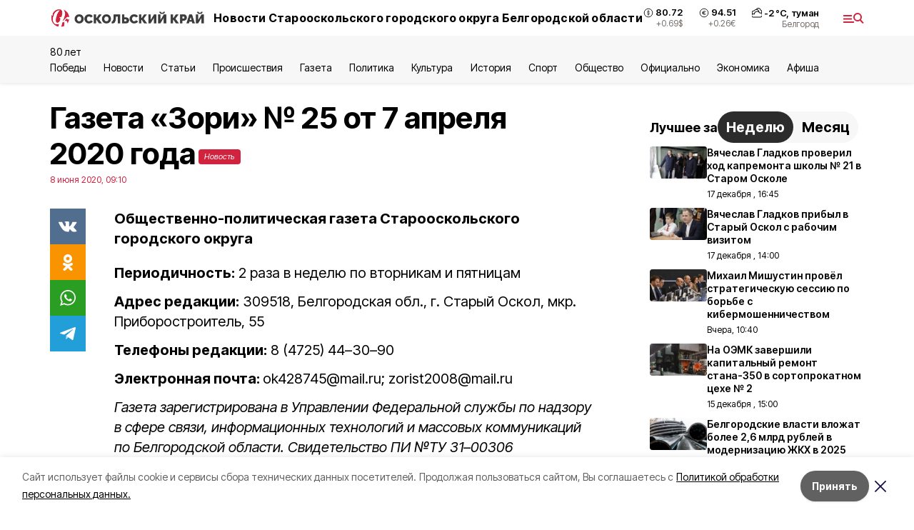

--- FILE ---
content_type: text/css; charset=UTF-8
request_url: https://oskol-kray.ru/_next/static/css/1a49467cac32826a.css
body_size: 156
content:
.File_link__fmQBa{border-radius:.25rem;padding:.5rem 1rem .5rem 3rem}.File_link__fmQBa,.File_link__fmQBa:hover{--tw-text-opacity:1;color:rgb(255 255 255/var(--tw-text-opacity))}.File_link__fmQBa{background:var(--active-color) url(/_next/static/media/download.b38c8353.svg) 12px 50% no-repeat}

--- FILE ---
content_type: text/css; charset=UTF-8
request_url: https://oskol-kray.ru/_next/static/css/f0b2b9e79be7c67b.css
body_size: 652
content:
.TopImage_top__VrxMK{margin-bottom:.5rem}.TopImage_imgContainer__Za_2P{position:relative;margin-bottom:.5rem;border-radius:8px}.TopImage_imgContainer__Za_2P:before{position:absolute;left:0;top:0;height:100%;width:100%;border-radius:8px;content:"";background:linear-gradient(#00000000,#00000060)}.TopImage_text__3mlEz{position:absolute;left:0;bottom:0;width:100%;padding:.75rem;--tw-text-opacity:1;color:rgb(255 255 255/var(--tw-text-opacity))}.TopImage_title__nR0wM{margin:0;font-size:24px;font-weight:700;line-height:1.2;white-space:pre-line}.TopImage_meta__3pOZc{display:flex;flex-wrap:wrap;font-size:12px;line-height:1.625;color:#ffffffcc}.TopImage_meta__3pOZc span{margin-right:.75rem}.TopImage_meta__3pOZc span:empty{display:none}.TopImage_meta__3pOZc a{color:#ffffffcc}.TopImage_meta__3pOZc a:hover{color:#fff}body[data-desktop] .TopImage_top__VrxMK{margin-bottom:1.5rem}body[data-desktop] .TopImage_text__3mlEz{padding:1.5rem}body[data-desktop] .TopImage_title__nR0wM{margin-bottom:.5rem;width:80%;font-size:42px}body[data-desktop] .TopImage_meta__3pOZc{font-size:14px;line-height:1.4}body[data-desktop] .TopImage_meta__3pOZc span{margin-right:2rem}.Announcement_announcement__gy2R0{position:fixed;left:0;bottom:0;width:100%;--tw-bg-opacity:1;background-color:rgb(255 255 255/var(--tw-bg-opacity));padding:1rem;box-shadow:0 -5px 20px rgba(0,0,0,.05);z-index:3}.Announcement_content__d_VtU{display:grid;gap:.5rem;grid-template-columns:90px 1fr}.Announcement_close__ibMtd{position:absolute;right:2rem;top:1rem;cursor:pointer;width:14px;height:14px;background:url(/_next/static/media/close.8a9e1ef9.svg)}.Announcement_title__lqhDi{margin-bottom:.5rem;margin-right:2.5rem;font-weight:700;line-height:1.2}.Announcement_description__7qY5a{margin-top:.5rem;margin-bottom:.5rem;opacity:.4}body[data-desktop] .Announcement_content__d_VtU{margin-left:auto;margin-right:auto;gap:1.5rem;grid-template-columns:170px 650px;width:1040px}body[data-desktop] .Announcement_text__9XDO5{display:flex;flex-direction:column;justify-content:space-between}body[data-desktop] .Announcement_title__lqhDi{margin-right:0;font-size:26px}body[data-desktop] .Announcement_description__7qY5a{margin-top:0;margin-bottom:0}

--- FILE ---
content_type: image/svg+xml
request_url: https://oskol-kray.ru/_next/static/media/vk.4e2ce0f1.svg
body_size: 1164
content:
<?xml version="1.0" encoding="UTF-8"?>
<svg width="26px" height="15px" viewBox="0 0 26 15" version="1.1" xmlns="http://www.w3.org/2000/svg" xmlns:xlink="http://www.w3.org/1999/xlink">
  <!-- Generator: Sketch 64 (93537) - https://sketch.com -->
  <title>Path</title>
  <desc>Created with Sketch.</desc>
  <g id="Page-1" stroke="none" stroke-width="1" fill="none" fill-rule="evenodd">
    <g id="vk" transform="translate(-12.000000, -18.000000)" fill-rule="nonzero">
      <path d="M32.7707176,32.4200001 C31.6361155,32.3714938 32.1253871,32.3714938 31.0835768,31.9075311 C29.6049015,31.2490136 28.6287869,28.7863205 27.7008594,29.0773523 C26.7602784,29.3810377 26.7898034,31.4098245 26.7898034,31.4098245 C26.7898034,31.4098245 26.7961301,31.8442633 26.5789108,32.0741362 C26.3469289,32.3272073 25.8914009,32.3778216 25.8914009,32.3778216 L24.3793009,32.3778216 C23.4088299,32.3714938 21.0429799,32.5781695 18.105246,29.5181179 C14.8996784,26.1796879 12.0694997,19.5576602 12.0694997,19.5576602 C12.0694997,19.5576602 11.9050034,19.1232214 12.0821532,18.9144378 C12.2803923,18.6782381 12.8202773,18.6613666 12.8202773,18.6613666 L16.4391944,18.6402774 C16.6814915,18.65504 16.7808404,18.6951095 17.0233669,18.8722592 C17.2237149,19.0198841 17.3397058,19.2982623 17.3397058,19.2982623 C17.3397058,19.2982623 17.9217694,20.7745105 18.6957452,22.1136786 C20.2057363,24.724529 20.9101176,25.293939 21.4225866,25.0155608 C22.1670375,24.6085381 21.9434913,21.3249402 21.9434913,21.3249402 C21.9434913,21.3249402 21.9561449,20.133397 21.5681025,19.6019477 C21.2623082,19.192816 20.6928982,19.0747161 20.441936,19.0388644 C20.2394791,19.0093394 20.5726894,18.53694 21.0050193,18.3260474 C21.6587863,18.0097085 22.8039332,17.9886192 24.1620815,18.0033817 C25.2207624,18.0118174 25.5244477,18.0771941 25.9377972,18.1784226 C27.1820636,18.479999 26.7602784,19.6420173 26.7602784,22.4300175 C26.7602784,23.3199843 26.6021089,24.5769042 27.2453314,24.9923626 C27.5194918,25.1716213 28.2006749,25.0197786 29.8941425,22.1410946 C30.6955344,20.7766195 31.2986872,19.1738357 31.2986872,19.1738357 C31.2986872,19.1738357 31.4294406,18.8870217 31.6361154,18.764704 C31.8427901,18.6381685 32.1253862,18.680347 32.1253862,18.680347 L35.9298888,18.6550399 C36.6669846,18.65504 37.0729267,18.5179597 37.2585122,19.0346466 C37.4525334,19.5766405 36.8304002,20.8419962 35.2761217,22.9150705 C32.7243212,26.3146592 32.4396162,25.9941025 34.5590869,27.9638394 C36.5836558,29.8407835 37.0054411,30.7581664 37.0729267,30.8741573 C37.9164971,32.2660485 36.1449992,32.3714948 36.1449992,32.3714948 L32.7707176,32.4200001 Z" id="Path" fill="#FFFFFF"></path>
    </g>
  </g>
</svg>


--- FILE ---
content_type: application/javascript; charset=UTF-8
request_url: https://oskol-kray.ru/_next/static/chunks/7619.e423ab9539b04044.js
body_size: 940
content:
"use strict";(self.webpackChunk_N_E=self.webpackChunk_N_E||[]).push([[7619],{37619:function(e,t,n){n.r(t),n.d(t,{default:function(){return s}});var r=n(11163),a=n(67294),i=n(46300);function o(e,t){if(t)try{window._tmr&&"pageView"in window._tmr?window._tmr.pageView({id:t,url:e}):function(e){var t=window._tmr||(window._tmr=[]);"push"in t&&t.push({id:e,type:"pageView",start:(new Date).getTime()}),function(e,t,n){if(!e.getElementById(n)){var r=e.createElement("script");r.id=n,r.src="https://top-fwz1.mail.ru/js/code.js";var a=e.getElementsByTagName("script")[0];a.parentNode&&a.parentNode.insertBefore(r,a)}}(document,window,"topmailru-code")}(t)}catch(n){console.error(n)}}function c(e){var t=document.URL;window.ym(e.yandex_metrika_id,"hit",t),window.ga("".concat(e.id,".send"),"pageview",t),function(e,t){(new Image).src="https://counter.yadro.ru/hit;".concat(t||"","?r")+escape(document.referrer)+("undefined"===typeof screen?"":";s"+screen.width+"*"+screen.height+"*"+(screen.colorDepth?screen.colorDepth:screen.pixelDepth))+";u"+escape(e)+";h"+escape(document.title.substring(0,150))+";"+Math.random()}(t,e.liveinternet_counter_id),o(t,e.rating_mail_counter_id)}var s=function(){var e=(0,r.useRouter)(),t=(0,i.F)();return(0,a.useEffect)((function(){!function(){var e,t,n,r,a;e=window,t=document,n="script",e.ym=e.ym||function(){(e.ym.a=e.ym.a||[]).push(arguments)},e.ym.l=1*new Date,r=t.createElement(n),a=t.getElementsByTagName(n)[0],r.async=1,r.src="https://mc.yandex.ru/metrika/tag.js",a.parentNode.insertBefore(r,a)}(),function(){var e,t,n,r,a,i;e=window,t=document,n="script",r="ga",e.GoogleAnalyticsObject=r,e.ga=e.ga||function(){(e.ga.q=e.ga.q||[]).push(arguments)},e.ga.l=1*new Date,a=t.createElement(n),i=t.getElementsByTagName(n)[0],a.async=1,a.src="https://www.google-analytics.com/analytics.js",i.parentNode.insertBefore(a,i)}(),window.ym(t.yandex_metrika_id,"init",{defer:!0,clickmap:!0,trackLinks:!0,accurateTrackBounce:!0,webvisor:!0}),window.ga("create",t.google_analytics_id,"auto",t.id);var n=function(){return c(t)};return n(),e.events.on("routeChangeComplete",n),window.addEventListener("autoscrollMatterChange",n),function(){return window.removeEventListener("autoscrollMatterChange",n)}}),[]),null}}}]);

--- FILE ---
content_type: image/svg+xml
request_url: https://oskol-kray.ru/_next/static/media/telegram.5ccf587d.svg
body_size: 868
content:

<svg width="16px" height="14px" viewBox="0 0 16 14" version="1.1" xmlns="http://www.w3.org/2000/svg" xmlns:xlink="http://www.w3.org/1999/xlink">
    <g id="Page-1" stroke="none" stroke-width="1" fill="none" fill-rule="evenodd">
        <g id="telegram" transform="translate(0.000000, 0.000000)" fill="#FFFFFF" fill-rule="nonzero">
            <path d="M6.01704166,12.2986068 C6.3852086,12.2986068 6.54728118,12.1346797 6.75404463,11.9388981 L8.71562831,10.0801361 L6.2671578,8.63977378" id="Path" opacity="0.7"></path>
            <path d="M6.26765234,8.63933742 L12.1963524,12.9123517 C12.8732973,13.276715 13.3620968,13.0887152 13.5301694,12.2995523 L15.944349,1.20518414 C16.1924215,0.237772654 15.5682039,-0.199417496 14.9212954,0.0861873366 L0.74708279,5.41899124 C-0.219919971,5.7976309 -0.215251612,6.32460497 0.571020404,6.55946293 L4.20894148,7.66544739 L12.627843,2.48487753 C13.0246426,2.25066683 13.3900968,2.37623036 13.0906789,2.6358083" id="Path"></path>
        </g>
    </g>
</svg>

--- FILE ---
content_type: image/svg+xml
request_url: https://oskol-kray.ru/_next/static/media/download.b38c8353.svg
body_size: 798
content:
<?xml version="1.0" encoding="UTF-8"?>
<svg width="25px" height="19px" viewBox="0 0 25 19" version="1.1" xmlns="http://www.w3.org/2000/svg" xmlns:xlink="http://www.w3.org/1999/xlink">
    <!-- Generator: Sketch 46.2 (44496) - http://www.bohemiancoding.com/sketch -->
    <title>download-icon</title>
    <desc>Created with Sketch.</desc>
    <defs></defs>
    <g id="Page-1" stroke="none" stroke-width="1" fill="none" fill-rule="evenodd">
        <g id="download-icon" fill-rule="nonzero" fill="#FFFFFF">
            <path d="M18.8440255,4.43708163 C18.2442653,4.43708163 17.6445536,4.5397398 17.0772194,4.73696173 C15.9171046,1.94085969 13.1360765,0.0463852041 10.0654439,0.0463852041 C6.23854337,0.0463852041 3.01295408,2.92658163 2.54037755,6.67898469 C1.00438265,7.42265051 0,8.99645153 0,10.7233189 C0,13.2025281 2.01666582,15.2193878 4.49572959,15.2193878 L6.15347959,15.2193878 L6.15347959,13.8362168 L4.49572959,13.8362168 C2.77947704,13.8362168 1.38317092,12.4399107 1.38317092,10.7233189 C1.38317092,9.42482398 2.20443622,8.25162245 3.42668878,7.80395918 L3.84788776,7.64958418 L3.87876276,7.20192092 C4.10104337,3.9651352 6.81857653,1.42955612 10.0654439,1.42955612 C12.7887449,1.42955612 15.23325,3.25113265 16.0097296,5.85965816 L16.249023,6.66352296 L16.993125,6.27567092 C17.5719949,5.97351276 18.1949235,5.82025255 18.844074,5.82025255 C21.0539388,5.82025255 22.8515714,7.61832143 22.8515714,9.82852551 C22.8515714,12.0385842 21.0539388,13.8362168 18.844074,13.8362168 L17.6700485,13.8362168 L17.6700485,15.2193878 L18.844074,15.2193878 C21.8164592,15.2193878 24.2346939,12.8011531 24.2346939,9.82852551 C24.2346939,6.85570408 21.8164592,4.43708163 18.8440255,4.43708163 Z" id="Shape"></path>
            <polygon id="Shape" points="13.9535128 8.224625 9.96743878 8.224625 9.96743878 14.2877577 7.2948852 14.2877577 11.9604031 18.9536633 16.625727 14.2877577 13.9535128 14.2877577"></polygon>
        </g>
    </g>
</svg>

--- FILE ---
content_type: application/javascript; charset=UTF-8
request_url: https://oskol-kray.ru/_next/static/chunks/1770-7a6624c724bff677.js
body_size: 3576
content:
(self.webpackChunk_N_E=self.webpackChunk_N_E||[]).push([[1770],{98118:function(e,t,s){"use strict";var r=s(85893),n=s(67294),a=s(26690),i=s.n(a),l=s(73749),o=s(59494),c=s(46300),d=s(8080),u=s(36573),p=s(41664),m=s(52125),x=s(94184),h=s.n(x);function f(e,t){return function(e){if(Array.isArray(e))return e}(e)||function(e,t){var s=[],r=!0,n=!1,a=void 0;try{for(var i,l=e[Symbol.iterator]();!(r=(i=l.next()).done)&&(s.push(i.value),!t||s.length!==t);r=!0);}catch(o){n=!0,a=o}finally{try{r||null==l.return||l.return()}finally{if(n)throw a}}return s}(e,t)||function(){throw new TypeError("Invalid attempt to destructure non-iterable instance")}()}t.Z=function(){var e,t,s,a=(0,m.F)().isDesktop,x=(0,u.Z)(),_=(0,c.F)(),v=_.news_feeds.length?_.news_feeds[0]:void 0,b=(0,n.useState)({platform_id:null===v||void 0===v?void 0:v.filters.platform_ids,in_feed:!0,limit:10})[0],j=f((0,o.Z)({initialPage:1,params:b}),2),g=j[0],w=g.matters,N=g.loading,y=j[1],k=(0,n.useRef)(null),L=(0,n.useRef)(null),Z=(0,n.useRef)(null),C=(0,n.useState)(!1),S=C[0],P=C[1],D=(0,n.useState)(),O=D[0],W=D[1];return(0,n.useEffect)((function(){S||(y(!0),P(!0)),k.current&&L.current&&Z.current&&w.length&&(O||W(new l.Z(k.current,{speed:400,keyboard:!0,navigation:{nextEl:L.current,prevEl:Z.current},slidesPerView:a?1:2,slidesPerColumn:1,spaceBetween:30,loop:!1})))}),[y,a,S,w,w.length,O]),(0,r.jsxs)("div",{className:i().newsContainer,children:[(0,r.jsxs)("div",{className:i().topWrapper,children:[(0,r.jsx)("span",{children:"\u041f\u043e\u0441\u043b\u0435\u0434\u043d\u0438\u0435 \u043d\u043e\u0432\u043e\u0441\u0442\u0438"}),(0,r.jsxs)("div",{className:i().buttons,children:[(0,r.jsx)("button",{ref:Z,children:(0,r.jsx)("svg",{xmlns:"http://www.w3.org/2000/svg",width:"24",height:"24",viewBox:"0 0 24 24",fill:"none",children:(0,r.jsx)("path",{d:"M10 16L6 12M6 12L10 8M6 12L18 12",stroke:"black",strokeWidth:"1.5",strokeLinecap:"round",strokeLinejoin:"round"})})}),(0,r.jsx)("button",{ref:L,children:(0,r.jsx)("svg",{xmlns:"http://www.w3.org/2000/svg",width:"24",height:"24",viewBox:"0 0 24 24",fill:"none",children:(0,r.jsx)("path",{d:"M14 16L18 12M18 12L14 8M18 12L6 12",stroke:"black",strokeWidth:"1.5",strokeLinecap:"round",strokeLinejoin:"round"})})})]})]}),N?(0,r.jsx)(d.Z,{}):(0,r.jsxs)("div",{className:h()("swiper-container max-w-full",(e={},t="h-[220px]",s=a,t in e?Object.defineProperty(e,t,{value:s,enumerable:!0,configurable:!0,writable:!0}):e[t]=s,e)),ref:k,children:[(0,r.jsx)("div",{className:h()("".concat(i().cards," swiper-wrapper")),children:a?(0,r.jsxs)(r.Fragment,{children:[(0,r.jsx)("div",{className:"min-w-full swiper-slide",children:w.slice(0,5).map((function(e,t){return(0,r.jsxs)("div",{className:"".concat(i().card),style:{height:"fit-content!important"},children:[(0,r.jsx)(p.default,{href:e.path,passHref:!0,children:(0,r.jsx)("div",{className:i().cardTitle,children:e.title})}),(0,r.jsxs)("div",{className:i().cardBottom,children:[(0,r.jsx)("span",{className:i().cardCategory,children:e.rubric_title}),(0,r.jsx)("span",{className:i().cardDate,children:x(e.published_at)})]})]},"desktop-slide-".concat(t))}))}),(0,r.jsx)("div",{className:"min-w-full swiper-slide",children:w.slice(5,10).map((function(e,t){return(0,r.jsxs)("div",{className:"".concat(i().card),style:{height:"fit-content!important"},children:[(0,r.jsx)(p.default,{href:e.path,passHref:!0,children:(0,r.jsx)("div",{className:i().cardTitle,children:e.title})}),(0,r.jsxs)("div",{className:i().cardBottom,children:[(0,r.jsx)("span",{className:i().cardCategory,children:e.rubric_title}),(0,r.jsx)("span",{className:i().cardDate,children:x(e.published_at)})]})]},"desktop-slide2-".concat(t))}))})]}):(0,r.jsx)(r.Fragment,{children:w.map((function(e,t){return(0,r.jsxs)("div",{className:"".concat(i().card," swiper-slide"),children:[(0,r.jsx)(p.default,{href:e.path,passHref:!0,children:(0,r.jsx)("div",{className:i().cardTitle,children:e.title})}),(0,r.jsxs)("div",{className:i().cardBottom,children:[(0,r.jsx)("span",{className:i().cardCategory,children:e.rubric_title}),(0,r.jsx)("span",{className:i().cardDate,children:x(e.published_at)})]})]},"mobile-slide-".concat(t))}))})}),!a&&(0,r.jsx)("div",{className:i().cardsDivider})]}),(0,r.jsxs)("div",{className:i().bottomWrapper,children:[(0,r.jsx)(p.default,{passHref:!0,href:"/feed",children:(0,r.jsx)("span",{className:i().bottomWrapperNews,children:"\u0412\u0441\u0435 \u043d\u043e\u0432\u043e\u0441\u0442\u0438"})}),(0,r.jsx)("svg",{xmlns:"http://www.w3.org/2000/svg",width:"24",height:"24",viewBox:"0 0 24 24",fill:"none",children:(0,r.jsx)("path",{d:"M14 16.0001L18 12.0001M18 12.0001L14 8.00012M18 12.0001L6 12.0001",stroke:"black",strokeWidth:"1.5",strokeLinecap:"round",strokeLinejoin:"round"})})]})]})}},8080:function(e,t,s){"use strict";var r=s(85893),n=s(4507),a=s.n(n);t.Z=function(){return(0,r.jsx)("div",{className:a().loading})}},95996:function(e,t,s){"use strict";s.d(t,{Z:function(){return f}});var r=s(85893),n=s(67294),a=s(94184),i=s.n(a),l=s(36573),o=s(52125),c=s(41664),d=s(92079);var u=function(e){var t,s,n,a,u,p,m=e.matter,x=(0,l.Z)(),h=(0,o.F)().isDesktop;return(0,r.jsx)(c.default,{href:m.path,passHref:!0,children:(0,r.jsx)("a",{title:(null===(t=m.image)||void 0===t?void 0:t.source)||void 0,children:(0,r.jsxs)("div",{className:i()("flex gap-[10px] p-[5px_0px]",(a={},u="w-300px",p=h,u in a?Object.defineProperty(a,u,{value:p,enumerable:!0,configurable:!0,writable:!0}):a[u]=p,a)),children:[(0,r.jsx)("div",{className:"min-w-[80px] min-h-[54px] rounded-[4px]",children:(null===(s=m.image)||void 0===s?void 0:s.url)&&(0,r.jsx)(d.Z,{imageCover:!0,src:null===(n=m.image)||void 0===n?void 0:n.url,alt:m.title,className:"rounded-[4px] h-[54] w-[80]"})}),(0,r.jsxs)("div",{children:[(0,r.jsx)("div",{className:"flex",children:(0,r.jsx)("span",{className:"text-sm font-semibold",style:{lineHeight:"132%"},children:m.title})}),(0,r.jsx)("div",{children:(0,r.jsx)("span",{className:"text-xs",children:x(m.published_at)})})]})]})})})},p=s(98345),m=s.n(p),x=s(46300);function h(e,t,s){return t in e?Object.defineProperty(e,t,{value:s,enumerable:!0,configurable:!0,writable:!0}):e[t]=s,e}var f=function(){var e=(0,x.F)(),t=(0,n.useState)(!0),s=t[0],a=t[1],l="bg-[#2c2c2c] text-white";return(0,r.jsxs)("div",{className:"flex flex-col gap-[10px]",children:[(0,r.jsxs)("div",{className:"flex items-center gap-[4px] font-bold text-[18px]",children:[(0,r.jsx)("span",{children:"\u041b\u0443\u0447\u0448\u0435\u0435 \u0437\u0430"}),(0,r.jsxs)("div",{className:"flex bg-gray-100 rounded-[35px]",children:[(0,r.jsx)("button",{className:i()("p-[8px_12px] transition-all rounded-[35px] font-bold text-[20px]",h({},l,s)),onClick:function(){return a(!0)},children:"\u041d\u0435\u0434\u0435\u043b\u044e"}),(0,r.jsx)("button",{className:i()("p-[8px_12px] transition-all rounded-[35px] font-bold text-[20px]",h({},l,!s)),onClick:function(){return a(!1)},children:"\u041c\u0435\u0441\u044f\u0446"})]})]}),(0,r.jsx)("div",{children:(s?e.promo_blocks.top_this_week:e.promo_blocks.top_this_month).map((function(e,t){return(0,r.jsx)(u,{matter:e},t)}))}),(0,r.jsx)(c.default,{href:"/feed",passHref:!0,children:(0,r.jsx)("a",{className:"hover:text-black",children:(0,r.jsxs)("div",{className:"flex p-[10px_15px] items-center justify-between gap-[10px] rounded-[6px] bg-gray-100",children:[(0,r.jsx)("div",{children:(0,r.jsx)("span",{className:"text-sm font-semibold",children:"\u0412\u0441\u0435 \u043c\u0430\u0442\u0435\u0440\u0438\u0430\u043b\u044b"})}),(0,r.jsx)("div",{children:(0,r.jsx)("div",{className:m().rightArrow})})]})})})]})}},91770:function(e,t,s){"use strict";var r=s(85893),n=s(79895),a=s(52125),i=s(98118),l=s(11163),o=s(95996),c=s(46300);t.Z=function(){var e=(0,a.F)().isDesktop,t=(0,l.useRouter)(),s=(0,c.F)();return(0,r.jsx)("div",{children:(0,r.jsxs)("div",{className:"top-sticky",children:[(0,r.jsx)(n.Z,{template:"belgorod_local",slug:"banner_2",className:"mb-4"}),(0,r.jsx)(n.Z,{template:"belgorod_local",slug:"banner_3"}),(0,r.jsx)(n.Z,{template:"openbelgorod",slug:"banner_2",className:"mb-4"}),(0,r.jsx)(n.Z,{template:"openbelgorod",slug:"banner_3"}),(0,r.jsx)(n.Z,{template:"openbelgorod_2",slug:"banner_2",className:"mb-4"}),(0,r.jsx)(n.Z,{template:"belgorod_local_2",slug:"banner_2",className:"mb-4"}),(0,r.jsx)(n.Z,{template:"belgorod_local_3",slug:"banner_2",className:"mb-4"}),e&&"/"!==t.pathname&&"belgorod_local"!==s.template&&("desktop"===s.best_news_devices||"all"===s.best_news_devices)&&(0,r.jsx)(o.Z,{}),(0,r.jsx)(n.Z,{template:"openbelgorod_2",slug:"banner_6",className:"my-4"}),(0,r.jsx)(n.Z,{template:"belgorod_local_2",slug:"banner_6",className:"my-4"}),(0,r.jsx)(n.Z,{template:"belgorod_local_3",slug:"banner_6",className:"my-4"}),e&&"/"!==t.pathname&&"belgorod_local"!==s.template&&("desktop"===s.last_news_devices||"all"===s.last_news_devices)&&(0,r.jsx)(i.Z,{})]})})}},92764:function(e,t,s){"use strict";s.d(t,{Z:function(){return a}});var r=s(9669),n=s.n(r);function a(e,t){var s=void 0!==t&&t;n().isCancel(e)||(console.error(e),s&&alert(e))}},59494:function(e,t,s){"use strict";s.d(t,{Z:function(){return x}});var r=s(28520),n=s.n(r),a=s(67294),i=s(49255),l=s(33612),o=s(92764),c=s(11163);function d(e,t,s,r,n,a,i){try{var l=e[a](i),o=l.value}catch(c){return void s(c)}l.done?t(o):Promise.resolve(o).then(r,n)}function u(e){return function(){var t=this,s=arguments;return new Promise((function(r,n){var a=e.apply(t,s);function i(e){d(a,r,n,i,l,"next",e)}function l(e){d(a,r,n,i,l,"throw",e)}i(void 0)}))}}function p(e,t,s){return t in e?Object.defineProperty(e,t,{value:s,enumerable:!0,configurable:!0,writable:!0}):e[t]=s,e}function m(e){for(var t=1;t<arguments.length;t++){var s=null!=arguments[t]?arguments[t]:{},r=Object.keys(s);"function"===typeof Object.getOwnPropertySymbols&&(r=r.concat(Object.getOwnPropertySymbols(s).filter((function(e){return Object.getOwnPropertyDescriptor(s,e).enumerable})))),r.forEach((function(t){p(e,t,s[t])}))}return e}function x(e){var t=e.initialMatters,s=void 0===t?[]:t,r=e.params,d=void 0===r?{}:r,p=e.endpoint,x=void 0===p?"matters":p,h=e.toggleFooter,f=void 0===h||h,_=e.initialPage,v=void 0===_?2:_,b=(0,a.useState)(s),j=b[0],g=b[1],w=(0,a.useState)(!1),N=w[0],y=w[1],k=(0,a.useState)(!1),L=k[0],Z=k[1],C=(0,a.useState)(v),S=C[0],P=C[1],D=(0,a.useState)(1),O=D[0],W=D[1],M=(0,c.useRouter)();return(0,a.useEffect)((function(){function e(){return(e=u(n().mark((function e(){var t,s;return n().wrap((function(e){for(;;)switch(e.prev=e.next){case 0:return e.prev=0,e.next=3,l.Z.get(x,{params:m({},d,{page:S})});case 3:t=e.sent.data,s="matters"in t?t.matters:t,g(j.concat(s)),Z(!1),P(S+1),s.length||(y(!0),(0,i.q)()),e.next=14;break;case 11:e.prev=11,e.t0=e.catch(0),(0,o.Z)(e.t0);case 14:case"end":return e.stop()}}),e,null,[[0,11]])})))).apply(this,arguments)}L||N||O>=1||(Z(!0),f&&"/"!==M.pathname&&(0,i.x)(),function(){e.apply(this,arguments)}())}),[O]),[{matters:j,loading:L,allLoaded:N},function(e){void 0!==e&&e&&(g([]),y(!1),Z(!1),P(1)),W(Math.random())}]}},26690:function(e){e.exports={newsContainer:"LatestNews_newsContainer__KV_zz",topWrapper:"LatestNews_topWrapper__Zahln",buttons:"LatestNews_buttons__D4IaH",cards:"LatestNews_cards__ltfyc",cardsDivider:"LatestNews_cardsDivider__LXAlu",card:"LatestNews_card__qSnFt",cardTitle:"LatestNews_cardTitle__jx29d",cardBottom:"LatestNews_cardBottom__R_c_h",cardCategory:"LatestNews_cardCategory__XIKSS",cardDate:"LatestNews_cardDate__KsYKw",bottomWrapper:"LatestNews_bottomWrapper__rrPWc",bottomWrapperNews:"LatestNews_bottomWrapperNews__2Qtt0"}},4507:function(e){e.exports={loading:"Loading_loading__mrZTO",rotate:"Loading_rotate__MgA82"}},98345:function(e){e.exports={rightArrow:"Arrows_rightArrow__siCQs",leftArrow:"Arrows_leftArrow__qHmwO"}}}]);

--- FILE ---
content_type: application/javascript; charset=UTF-8
request_url: https://oskol-kray.ru/_next/static/chunks/9773-1d20a0b1d40ece9b.js
body_size: 2450
content:
"use strict";(self.webpackChunk_N_E=self.webpackChunk_N_E||[]).push([[9773],{39773:function(e,t,n){var r=n(28520),a=n.n(r),i=n(85893),s=n(51049),o=n(33612),c=n(3762),l=n(67294),u=n(75660),d=n(8080),m=n(92764),p=n(49255),f=n(11163),_=n(57595),x=n(36569),b=n(79895),v=n(46300),h=n(12767),g=n(8776),w=n(52125),y=n(40220),j=n(67723),Z=n(98118),k=n(95996);function N(e,t,n,r,a,i,s){try{var o=e[i](s),c=o.value}catch(l){return void n(l)}o.done?t(c):Promise.resolve(c).then(r,a)}function S(e){return function(){var t=this,n=arguments;return new Promise((function(r,a){var i=e.apply(t,n);function s(e){N(i,r,a,s,o,"next",e)}function o(e){N(i,r,a,s,o,"throw",e)}s(void 0)}))}}function E(e){return function(e){if(Array.isArray(e)){for(var t=0,n=new Array(e.length);t<e.length;t++)n[t]=e[t];return n}}(e)||function(e){if(Symbol.iterator in Object(e)||"[object Arguments]"===Object.prototype.toString.call(e))return Array.from(e)}(e)||function(){throw new TypeError("Invalid attempt to spread non-iterable instance")}()}t.Z=function(e){var t=e.initialMatters,n=e.editionBlock,r=void 0===n?[]:n,c=(0,v.F)(),N=(0,f.useRouter)(),A=(0,l.useState)(t),F=A[0],M=A[1],P=(0,l.useState)(!1),B=P[0],C=P[1],I=(0,l.useState)([]),L=I[0],T=I[1],q=(0,l.useState)(0),O=q[0],R=q[1],U=(0,l.useState)(!1),D=U[0],G=U[1],H=(0,l.useState)(!1),Y=H[0],W=H[1],z=F[O],J=(0,w.F)(),K=J.isMobile,Q=J.isDesktop;function V(){return X.apply(this,arguments)}function X(){return(X=S(a().mark((function e(){var t,n,r;return a().wrap((function(e){for(;;)switch(e.prev=e.next){case 0:if(!B&&L.length){e.next=2;break}return e.abrupt("return");case 2:return C(!0),e.prev=3,t=o.Z.getApiSettings().apiHost+L[0].path,n={redirect:"0"},e.next=8,o.Z.get(t,{params:n});case 8:r=e.sent.data,M(E(F).concat([r])),T(L.slice(1)),e.next=16;break;case 13:e.prev=13,e.t0=e.catch(3),(0,m.Z)(e.t0);case 16:C(!1);case 17:case"end":return e.stop()}}),e,null,[[3,13]])})))).apply(this,arguments)}return(0,l.useEffect)((function(){function e(){return(e=S(a().mark((function e(){var t;return a().wrap((function(e){for(;;)switch(e.prev=e.next){case 0:return e.prev=0,e.next=3,o.Z.get("matters/autoscroll",{params:{path:location.pathname}});case 3:t=(t=e.sent.data).filter((function(e,t){return t>0})).filter((function(e){return["article","news_item","opinion"].includes(e.kind)})),T(t.filter((function(e,t,n){return t===n.findIndex((function(t){return t.id===e.id}))}))),e.next=11;break;case 8:e.prev=8,e.t0=e.catch(0),(0,m.Z)(e.t0);case 11:case"end":return e.stop()}}),e,null,[[0,8]])})))).apply(this,arguments)}localStorage.setItem("isTypoModalOpen",String(!1)),function(){e.apply(this,arguments)}()}),[]),(0,l.useEffect)((function(){var e=function(e,t){var n=e.path;n.startsWith("http")&&(n=new URL(n).pathname);try{if(history.replaceState(null,"",n),window.ym(c.yandex_metrika_id,"reachGoal","scroll"),D||window.ym(c.yandex_metrika_id,"reachGoal","1st-scroll"),e.platform_id!==c.id){if(!Y){window.ym(e.counters.yandex_metrika_id,"init",{defer:!0}),window.ga("create",e.counters.google_analytics_id,"auto",e.platform_id);var r=e.platform_host+t.path;window.ym(e.counters.yandex_metrika_id,"hit",r),window.ga("".concat(e.platform_id,".send"),"pageview",r)}var a=e.platform_host+e.path;window.ym(e.counters.yandex_metrika_id,"hit",a),window.ga("".concat(e.platform_id,".send"),"pageview",a),W(!0)}}catch(i){console.error(i)}G(!0),setTimeout((function(){window.dispatchEvent(new Event("autoscrollMatterChange"))}),200)},t=function(){var t=window.scrollY,r=n-t>=0?"up":"down";n=t;var a=document.getElementById("matter-".concat(O));if(a){var i=document.documentElement.clientHeight,s=a.getBoundingClientRect(),o=s.bottom-i;if("down"===r&&o<-300){var c=O+1,l=F[c];if(!l)return;R(c),e(l,z)}if("up"===r&&s.top>300){var u=O-1,d=F[u];if(!d)return;R(u),e(d,z)}}},n=window.scrollY;return window.addEventListener("scroll",t,{passive:!0}),(0,p.x)(),function(){window.removeEventListener("scroll",t),(0,p.q)()}}),[O,F,N,D,c.yandex_metrika_id,c.id,z,Y]),(0,i.jsxs)(x.Z,{children:[z&&(0,i.jsx)(_.Z,{item:z}),K&&(0,i.jsxs)("div",{className:"container flex my-[12px]",children:[(0,i.jsx)(h.Z,{}),(0,i.jsx)(g.Z,{})]}),F.map((function(e,t){return(0,i.jsxs)("div",{children:[(0,i.jsxs)("div",{id:"matter-".concat(t),children:[(0,i.jsx)(s.Z,{matter:e}),(0,i.jsx)(b.Z,{template:"openbelgorod",slug:"banner_5",className:"flex justify-center mb-4"}),(0,i.jsx)(b.Z,{template:"openbelgorod",slug:"banner_1",className:"flex justify-center mb-4"}),(0,i.jsx)(b.Z,{template:"openbelgorod",slug:"m_banner_3",className:"flex justify-center"}),(0,i.jsx)(b.Z,{slug:"m_banner_1",template:"openbelgorod",className:"flex justify-center"})]}),t===F.length-1&&(0,i.jsx)(u.Z,{onLoad:V,loading:B}),Q&&("desktop"===c.edition_choice_devices||"all"===c.edition_choice_devices)&&(0,i.jsx)("div",{className:"bg-gray-100 pb-[1px] pt-[20px] mb-[60px]",children:(0,i.jsx)("div",{className:"container",children:(0,i.jsx)(j.Z,{matters:r,title:"\u0412\u044b\u0431\u043e\u0440 \u0440\u0435\u0434\u0430\u043a\u0446\u0438\u0438"})})}),!Q&&(0,i.jsxs)(i.Fragment,{children:[(0,i.jsxs)("div",{className:"container",children:[(0,i.jsx)(b.Z,{template:"openbelgorod_2",slug:"m_banner_3",className:"mb-4 flex justify-center"}),(0,i.jsx)(b.Z,{template:"belgorod_local_2",slug:"m_banner_3",className:"mb-4 flex justify-center"}),(0,i.jsx)(b.Z,{template:"belgorod_local_3",slug:"m_banner_3",className:"mb-4 flex justify-center"}),("mobile"===c.last_news_devices||"all"===c.last_news_devices)&&(0,i.jsx)(Z.Z,{}),("mobile"===c.see_also_devices||"all"===c.see_also_devices)&&(0,i.jsx)(y.Z,{matter:e}),("mobile"===c.best_news_devices||"all"===c.best_news_devices)&&(0,i.jsx)("div",{className:"mb-[20px]",children:(0,i.jsx)(k.Z,{})}),(0,i.jsx)(b.Z,{template:"openbelgorod_2",slug:"m_banner_3",className:"mb-4 my-2 flex justify-center"}),(0,i.jsx)(b.Z,{template:"belgorod_local_2",slug:"m_banner_3",className:"mb-4 my-2 flex justify-center"}),(0,i.jsx)(b.Z,{template:"belgorod_local_3",slug:"m_banner_3",className:"mb-4 my-2 flex justify-center"})]}),("mobile"===c.edition_choice_devices||"all"===c.edition_choice_devices)&&(0,i.jsx)("div",{className:"bg-gray-100 pb-[1px] mb-[20px] pt-[1px]",children:(0,i.jsx)("div",{className:"container",children:(0,i.jsx)(j.Z,{matters:r,title:"\u0412\u044b\u0431\u043e\u0440 \u0440\u0435\u0434\u0430\u043a\u0446\u0438\u0438"})})})]})]},t)})),B&&(0,i.jsx)(d.Z,{})]})};S(a().mark((function e(t){var n,r,i,s;return a().wrap((function(e){for(;;)switch(e.prev=e.next){case 0:return n=t.resolvedUrl,r=t.req,e.next=3,(0,c.yT)({resolvedUrl:n,req:r});case 3:if(!("notFound"in(i=e.sent))){e.next=6;break}return e.abrupt("return",i);case 6:if(!("redirectPath"in i)){e.next=8;break}return e.abrupt("return",{redirect:{permanent:!0,destination:i.redirectPath}});case 8:return e.next=10,(0,c.yc)(r);case 10:return s=e.sent,e.abrupt("return",{props:{initialMatters:[i.data],editionBlock:"notFound"in s?[]:s.mainPageData.edition_block}});case 12:case"end":return e.stop()}}),e)})))}}]);